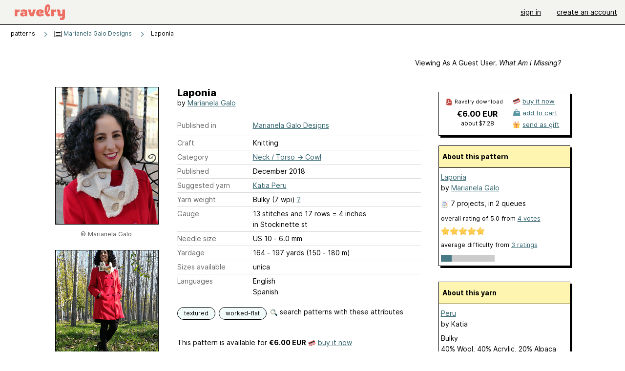

--- FILE ---
content_type: text/javascript; charset=utf-8
request_url: https://www.ravelry.com/enablers/s/guest_specific_yarn_links/32552?s=1768603576568;0.25923026919863057&tag=2
body_size: 623
content:
var stamp = new Date().getTime() + ';' + Math.random();
        var content = "<div class=\"yarn_link_box\"><div class=\"yarn_link_body\" id=\"yarn_link_body_32552\"><div class=\"yarn_links\"><div class=\"divider\">buy this yarn <strong>online<\/strong><\/div><ul><li class=\"with_image yarn_buying_options\"><a class=\"logo\" data-beacon-action=\"buy\" data-beacon-context=\"buy_box_logo\" data-beacon-group=\"yarn_links\" data-beacon-value=\"712536\" href=\"/enablers/c/guest_specific_yarn_links/712536?s=1768603577&amp;tid=32552&amp;tag=2\" rel=\"nofollow\" target=\"_new\" title=\"Visit this store\"><img alt=\"\" height=\"31\" src=\"https://creative-cdn.ravelrycache.com/assets/837991774/Alpaka_Ravelry.jpg\" width=\"88\"><\/img><\/a><div class=\"yarn_link_item\"><a data-beacon-action=\"buy\" data-beacon-context=\"buy_box_logo_site\" data-beacon-group=\"yarn_links\" data-beacon-value=\"712536\" href=\"/enablers/c/guest_specific_yarn_links/712536?s=1768603577&amp;tid=32552&amp;tag=2\" rel=\"nofollow\" target=\"_new\">Wollkontor Erlangen<\/a><a class=\"location\" data-beacon-action=\"buy\" data-beacon-context=\"buy_box_logo_location\" data-beacon-group=\"yarn_links\" data-beacon-value=\"712536\" href=\"/enablers/c/guest_specific_yarn_links/712536?s=1768603577&amp;tid=32552&amp;tag=2\" rel=\"nofollow\" target=\"_new\">Germany<\/a><\/div><\/li><\/ul><\/div><div style=\"clear:both;\"><\/div><\/div><div class=\"yarn_link_bottom\"><\/div><\/div>";
        if ($('guest_specific_yarn_links')) { $('guest_specific_yarn_links').innerHTML = content; R.ads.yarnLinkZoneLoaded(); } else { document.write(content); }